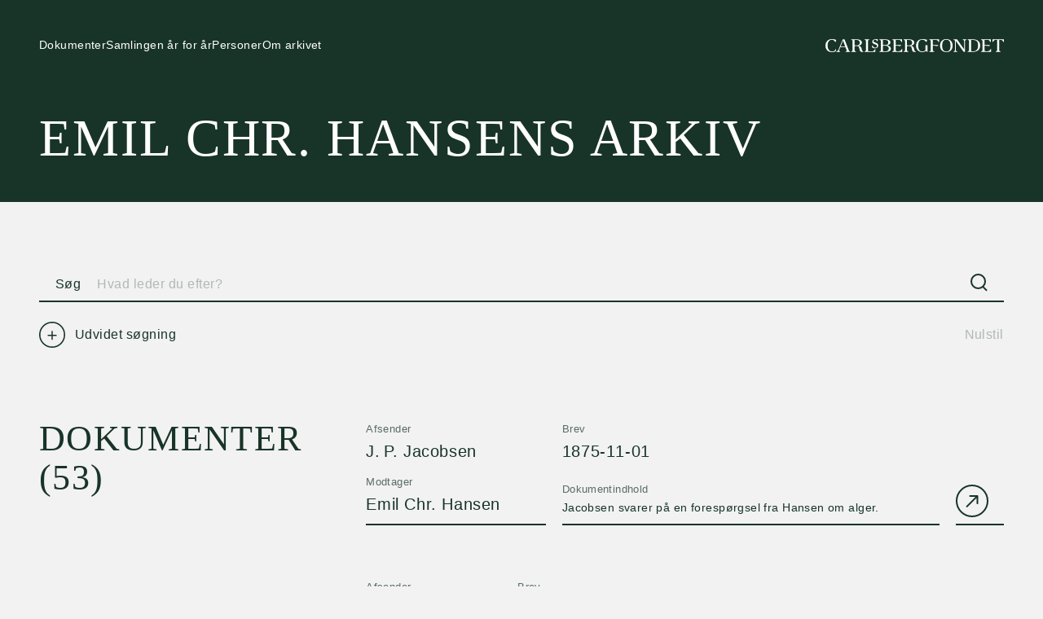

--- FILE ---
content_type: text/html; charset=utf-8
request_url: https://emil-christian-hansen.carlsbergfondet.dk/dokumenter?page=1
body_size: 13429
content:
<!DOCTYPE html>
<html lang="da">
  <head> 
    <title>Dokumenter - Emil Chr. Hansens arkiv</title>
    
    <meta name="description" />
    <meta name="viewport" content="width=device-width,initial-scale=1">
        
    <link rel="apple-touch-icon" sizes="180x180" href="/leaf-180.png">
    <link rel="icon" type="image/png" sizes="32x32" href="/leaf-32.png">
    <link rel="icon" type="image/png" sizes="16x16" href="/leaf-16.png">
        
    <link rel="stylesheet" media="all" href="/assets/application-88335242ebed10bf4da46bf10204669239cc8426dfa5a9ffd716612d0e1e722f.css" />
    <script src="/packs/application-b4266f58f5d0ce0ef405.js"></script>
    <script defer data-domain="carlsbergfondet.dk" src="https://plausible.io/js/script.js"></script>

    <meta name="csrf-param" content="authenticity_token" />
<meta name="csrf-token" content="UGTnzf+mJvKY/2nRwLvEpnnlmHXSbTvWTb+4+pPcxyZml+4wrGYGdXVQ2aJtpkgbCelEWncibFg1PPGtWhgB3Q==" />
    
  </head> 
  <body>
    <header>
  <div>
    
    <div class="nav__container">
      <button type="button" aria-label="Åben navigation" aria-controls="main-navigation" aria-expanded="false">
        <svg width="40" height="40" fill="none" viewBox="0 0 40 40" xmlns="http://www.w3.org/2000/svg">
  <line x1="12" y1="17" x2="28" y2="17" stroke="currentcolor" stroke-width="2"></line>
  <line x1="12" y1="23" x2="28" y2="23" stroke="currentcolor" stroke-width="2"></line>
  <path d="M20 0.999797C30.5095 0.999797 39 9.37114 39 19.662C39 29.9529 30.5095 38.3242 20 38.3242C9.49046 38.3242 1 29.9529 0.999999 19.662C0.999999 9.37114 9.49046 0.999797 20 0.999797Z" stroke="currentcolor" stroke-width="2"></path>
</svg>
      </button>
                  
      <ul>
        <li>
          <a href="/dokumenter">
            <div>Dokumenter</div>
            <div>Dokumenter</div>
</a>        </li>
        <li>
          <a href="/kronologi">
            <div>Samlingen år for år</div>
            <div>Samlingen år for år</div>
</a>        </li>
        <li>
          <a href="/personer">
            <div>Personer</div>
            <div>Personer</div>
</a>        </li>
        <li>
          <a href="/om">
            <div>Om arkivet</div>
            <div>Om arkivet</div>
</a>        </li>
      </ul>                

      <div class="logo__container">
        <svg xmlns="http://www.w3.org/2000/svg" viewBox="0 0 795.5 58.1"><path d="M0,29.1C0,11.1,12.1,0,28.8,0c8.9,0,15.6,2.3,19.2,3.6l-2.4,8.1c-.3,1.1-1.1,1.5-1.5,1.5s-1.2-.4-1.6-1.5c-2-5.4-7.5-8.9-13.7-8.9-11.3,0-19.3,9.2-19.3,25.9s8.5,26.6,20.4,26.6c9.1,0,13.3-5.5,15.6-11,1.2,1.3,2,3.2,2,5.1,0,5.9-9.3,8.7-18.8,8.7C11.6,58.1,0,46.8,0,29.1ZM110.1,56.9v.2h-20.4v-.2c0-1.8,1.3-2.2,2.6-2.7s2.7-1,2.7-2.5c0-.8-.2-1.8-1.3-4.6l-4.7-11.6c-1.5-.1-4.4-.2-11.2-.2-9.8,0-11.2,0-11.8,1.7l-4,10c-1,2.4-1.1,3.4-1.1,4.3,0,1.9,1.2,2.5,2.5,3,1,.4,2,1,2,2.6v.2h-17.5v-.2c.1-1.5,1.2-2.1,2.7-2.5,2.4-.7,5.4-1.8,7.7-7.2L77.3,1h6.2c1.3,0,1.8.5,2.3,1.8l16.9,43.3c1.9,4.8,2.3,7.2,4.9,8.1,1.7.6,2.5,1.3,2.5,2.7h0ZM87.9,32.3l-9.4-25.8-9.9,23.7c-.3.8-.4,1.3,0,1.8.5.5,3.2.6,9.2.6,5.5-.1,8.3-.2,10.1-.3ZM117.8,54c2.4-1,3.3-2.2,3.3-5.6V9.7c0-3.4-.8-4.6-3.3-5.6-2.8-1.1-3.1-1.9-3.1-3.1h7.8l15.1-.2c15.7,0,25,5.6,25,15,0,7.1-6,11.8-15.4,13.8,9.1,1.7,12.5,5.5,14.5,14.9,1.7,7.8,1.9,8.3,4.5,9.3,1.9.7,3.2,1.3,3.2,3.1v.2h-5.3c-7.8,0-9.7-1.9-11-7.5l-1.9-8.1c-1.9-8.1-4.4-10.5-11.6-10.5h-3.3c-3.7,0-6.4,0-6.4,2.2v15.2c0,3.4.8,4.6,3.3,5.6,2.8,1.1,3.1,1.9,3.1,3.1h-21.6c0-1.2.3-2,3.1-3.1h0ZM129.9,4.1v21.5c0,1.8.4,2.2,2.1,2.3,3.1.3,4.1.4,6.5.4,9.5,0,14.6-3.9,14.6-12.6s-5.8-12.1-15.9-12.1c-3.6,0-5.1.1-7.3.5h0ZM174.3,57.1c0-1.2.3-2,3.1-3.1,2.4-1,3.3-2.2,3.3-5.6V9.7c0-3.4-.8-4.6-3.3-5.6-2.8-1.1-3.1-1.9-3.1-3.1h21.6c0,1.2-.3,2-3.1,3.1-2.4,1-3.3,2.2-3.3,5.6v40.5c0,2.5.7,4.1,9.6,4.1h8.1c7.6,0,8.8-1.8,11.1-5.8l.6-1.1c.8-1.6,1.7-2.7,3.4-2.7h.3v12.4h-48.3ZM221.6,41c-2.3,0-14.1-.3-14.1-7.1,0-2.5,1.3-4.5,3.1-6.2.8,4.2,4.4,10.6,10.6,10.6,5.5,0,8.5-2.3,8.5-6.9,0-11.5-21-5.5-21-19.6,0-7.1,5.9-11.7,14.9-11.7,4.5,0,9,1.2,10.6,1.9l-2,6.9c-.2.7-.8.9-1.2.9-1.5,0-1.3-2-2.9-4.1-1.5-2-2.8-3-5.5-3-4.8,0-8.2,2.1-8.2,6,0,8.3,21,5.8,21,19.1-.1,7.2-4.3,13.2-13.8,13.2h0ZM250,57.1h-9.3c0-1.2.3-2,3.1-3.1,2.4-1,3.3-2.2,3.3-5.6V9.7c0-3.4-.8-4.6-3.3-5.6-2.8-1.1-3.1-1.9-3.1-3.1h10.3c4.9,0,8.4-.2,12.1-.2,17.1,0,26.5,4.8,26.5,13.8,0,6.9-5.1,10.9-15.4,13.3,11.7,2,17.5,7.4,17.5,15,0,6.7-4.8,14.7-27.9,14.7-5.5,0-9.1-.5-13.8-.5h0ZM262,26.7h5c8,0,13.2-4.4,13.2-12,0-8.4-5.8-11.1-17.1-11.1-3.8,0-6.4.2-7.2.3v20.5c0,2.3,1.3,2.3,6.1,2.3ZM263.9,54.8c11.9,0,18.4-3.5,18.4-12.3,0-9.9-8.7-13-16.1-13h-5.2c-4.5,0-5.2.1-5.2,2.4v16.9c0,4.4,1.3,6,8.1,6ZM342.3,43.8h.1v13.3h-44.4c0-1.2.3-2,3.1-3.1,2.5-1,3.3-2.2,3.3-5.6V9.7c0-3.4-.8-4.6-3.3-5.6-2.8-1.1-3.1-1.9-3.1-3.1h43.2v12.3h-.3c-1.8,0-2.5-1.3-3.3-2.7l-1.3-2.4c-1.3-2.4-4-4.5-8.8-4.5h-14.3v21.5c0,.9.6,1.3,2.2,1.3h5c7.1,0,10.4-.2,16.7-.5h.2v.2c0,2-1.6,4.8-5.2,4.8-4.3,0-8.1-1.7-16.6-1.7-1.9,0-2.2.4-2.2,1.1v17.7c0,4.5,1.8,6.1,7.1,6.1,13.7,0,15.3-2.2,17.9-6.8l.6-1c.8-1.5,1.7-2.7,3.4-2.6h0ZM351.4,54c2.5-1,3.3-2.2,3.3-5.6V9.7c0-3.4-.8-4.6-3.3-5.6-2.8-1.1-3.1-1.9-3.1-3.1h7.8l15.1-.2c15.7,0,25,5.6,25,15,0,7.1-6,11.8-15.4,13.8,9.1,1.7,12.5,5.5,14.5,14.9,1.7,7.8,1.9,8.3,4.5,9.3,1.9.7,3.2,1.3,3.2,3.1v.2h-5.3c-7.8,0-9.7-1.9-11-7.5l-1.9-8.1c-1.9-8.1-4.4-10.5-11.6-10.5h-3.3c-3.7,0-6.4,0-6.4,2.2v15.2c0,3.4.8,4.6,3.3,5.6,2.8,1.1,3.1,1.9,3.1,3.1h-21.6c0-1.2.3-2,3.1-3.1h0ZM363.5,4.1v21.5c0,1.8.4,2.2,2.1,2.3,3.1.3,4.1.4,6.5.4,9.5,0,14.6-3.9,14.6-12.6s-5.7-12.1-15.9-12.1c-3.6,0-5.1.1-7.3.5h0ZM455,29v28.1h-.2c-1.3,0-1.8-.2-3.2-2-1-1.3-1.8-1.8-2.7-1.8-.8,0-1.5.1-3.4,1.2-3,1.6-6.6,3.6-13.1,3.6-12.3,0-28.4-6.8-28.4-29,0-17.9,11.2-29,29.4-29,6.6-.1,15.6,1.6,19.6,3.1h.3l-2.2,8.4c-.2.9-.8,1.5-1.5,1.5-.8,0-1.3-.7-1.8-1.4-3-4.4-7-8.9-15.4-8.9-12.1,0-18.9,7.9-18.9,26.2s6.9,26.2,18.7,26.2c4.8,0,14-1.8,14-8.2v-20h6.9c1.2,0,1.9.8,1.9,2h0ZM506.5,13.3h-.2c-1.9,0-2.7-1.3-3.5-2.7l-1.2-2.3c-1.2-2.3-4-4.5-8.9-4.5h-14.3v21.3c0,1,.6,1.3,2,1.3,10.8,0,16.5-.2,21.9-.5h.3v.3c0,2.2-1.8,4.9-4.2,4.9-3.4,0-9.9-1.9-18.1-1.9-1.5,0-1.9.3-1.9,1.3v17.8c0,3.4.8,4.6,3.3,5.6,2.8,1.1,3.1,1.9,3.1,3.1h-21.6c0-1.2.3-2,3.1-3.1,2.5-1,3.3-2.2,3.3-5.6V9.7c0-3.4-.8-4.6-3.3-5.6-2.8-1.1-3.1-1.9-3.1-3.1h43.3v12.3h0ZM539,0c16.4,0,28,10.5,28,29.1s-11.6,29-28,29-28-10.4-28-29,11.6-29.1,28-29.1ZM520.5,29.1c0,18.7,6.5,26.2,18.5,26.2s18.5-7.4,18.5-26.2-6.5-26.3-18.5-26.3-18.5,7.6-18.5,26.3ZM625.4,4.1c-2.5,1-3.3,2.2-3.3,5.6v47.4h-1.8c-3.7,0-5.1-1.1-7.4-4.4l-31.8-44.9v40.5c0,3.4.8,4.6,3.3,5.6,2.8,1.1,3.1,1.9,3.1,3.1h-16.7c0-1.2.3-2,3.1-3.1,2.5-1,3.3-2.2,3.3-5.6V9.7c0-3.4-.8-4.6-3.3-5.6-2.8-1.1-3.1-1.9-3.1-3.1h14.1c1,0,2,.1,3.2,1.8l30.2,42.6V9.7c0-3.4-.8-4.6-3.3-5.6-2.8-1.1-3.1-1.9-3.1-3.1h16.7c-.1,1.2-.4,1.9-3.2,3.1h0ZM689.8,28.9c0,18.2-13,28.5-35,28.5-3.9,0-7.4-.3-12.6-.3h-8.3c0-1.2.3-2,3.1-3.1,2.5-1,3.3-2.2,3.3-5.6V9.7c0-3.4-.8-4.6-3.3-5.6-2.8-1.1-3.1-1.9-3.1-3.1h7.8c5,0,10.7-.2,14.1-.2,21.6,0,34.1,10.1,34,28.1h0ZM680.4,28.9c0-19-7.6-25.3-25.2-25.3-3.3,0-4.8.1-6.2.3v45.4c0,3.5,1.9,5.4,6.2,5.4,17-.1,25.2-7.5,25.2-25.8ZM738.2,43.8h.1v13.3h-44.5c0-1.2.3-2,3.1-3.1,2.5-1,3.3-2.2,3.3-5.6V9.7c0-3.4-.8-4.6-3.3-5.6-2.8-1.1-3.1-1.9-3.1-3.1h43.2v12.3h-.3c-1.8,0-2.5-1.3-3.3-2.7l-1.3-2.4c-1.3-2.4-4-4.5-8.8-4.5h-14.3v21.5c0,.9.6,1.3,2.2,1.3h5c7.1,0,10.4-.2,16.7-.5h.2v.2c0,2-1.6,4.8-5.2,4.8-4.3,0-8.1-1.7-16.6-1.7-1.9,0-2.2.4-2.2,1.1v17.7c0,4.5,1.8,6.1,7.2,6.1,13.7,0,15.3-2.2,17.9-6.8l.6-1c.8-1.5,1.7-2.7,3.4-2.6h0ZM795.5,1v12.3h-.3c-1.4,0-2.2-1.1-3.2-2.7l-1.4-2.1c-1.5-2.2-3.9-4.8-8.7-4.8h-7.6v44.6c0,3.4.8,4.6,3.3,5.6,2.8,1.1,3.1,1.9,3.1,3.1h-21.6c0-1.2.3-2,3.1-3.1,2.5-1,3.3-2.2,3.3-5.6V3.8h-7.4c-4.9,0-7.5,2.5-8.8,4.8l-1.3,2.1c-1,1.7-1.8,2.7-3.4,2.7h-.2V1h51.1Z"/></svg>
      </div>
    </div>
    
    <div>      
      <a class="title" href="/">Emil Chr. Hansens arkiv</a><br />      
    </div>
        
  </div>

  <nav role="navigation" id="main-navigation">        
    <button type="button" aria-label="Luk navigation" aria-expanded="true">
      <svg width="40" height="40" viewBox="0 0 40 40" fill="none" xmlns="http://www.w3.org/2000/svg">
  <line x1="25.9491" y1="26.0206" x2="14.6354" y2="14.7069" stroke="currentcolor" stroke-width="2"></line>
  <line x1="14.6041" y1="25.9084" x2="25.9909" y2="14.6683" stroke="currentcolor" stroke-width="2"></line>
  <path d="M20 0.999797C30.5095 0.999797 39 9.37114 39 19.662C39 29.9529 30.5095 38.3242 20 38.3242C9.49046 38.3242 1 29.9529 0.999999 19.662C0.999999 9.37114 9.49046 0.999797 20 0.999797Z" stroke="currentcolor" stroke-width="2"></path>
</svg>  
    </button>
    <ul>
      <li><a href="/dokumenter"><span>Dokumenter</span></a></li>
      <li><a href="/kronologi"><span>Samlingen år for år</span></a></li>
      <li><a href="/personer"><span>Personer</span></a></li>
      <li><a href="/om"><span>Om arkivet</span></a></li>
    </ul>            
  </nav>
</header>


    
    <main class="tmpl-search">
            
      
<div class="base__grid documents__container">

  <form class="search" action="/dokumenter" accept-charset="UTF-8" method="get"><input name="utf8" type="hidden" value="&#x2713;" />

  <input type="hidden" name="style" id="style" />		
  	
  <div class="simple">
    <input type="text" name="q" id="search-field" spellcheck="false" placeholder="Hvad leder du efter?" /> 
    <label for="search-field">Søg</label>
    <button type="submit"><svg width="21" height="22" viewBox="0 0 21 22" fill="none" xmlns="http://www.w3.org/2000/svg">
  <circle cx="9.5" cy="9.5" r="8.5" stroke="currentcolor" stroke-width="2"></circle>
  <line x1="15.1407" y1="15.8593" x2="20.1407" y2="20.8593" stroke="currentcolor" stroke-width="2"></line>
</svg></button>
  </div>
  
  
  
  <div class="search-ctrls">
    <label class="checkbox checkbox_with_icon" for="advanced">
      <input type="checkbox" name="advanced" id="advanced" value="1" />    
      <svg width="40" height="40" viewBox="0 0 40 40" fill="none" xmlns="http://www.w3.org/2000/svg">
  <clipPath id="circleClipPath-b358e3fa">
      <circle cx="20" cy="20" r="19"></circle>
  </clipPath>

  <circle cx="20" cy="20" r="19" clip-path="url(#circleClipPath-b358e3fa)" class="fill-theme-accent-color"></circle>
  <circle cx="20" cy="20" r="19" stroke-width="2" stroke="currentcolor"></circle>
  <g>
    <line x1="14" y1="21" x2="26" y2="21" stroke="currentcolor" stroke-width="2" stroke-linecap="round" class="stroke-theme-text-color group-aria-expanded/button:stroke-theme-bg-color transition-all"></line>
    <line x1="20" y1="27" x2="20" y2="15" stroke="currentcolor" stroke-width="2" stroke-linecap="round" class="stroke-theme-text-color group-aria-expanded/button:stroke-theme-bg-color transition-all"></line>
  </g>
</svg>
      <div>      
        <span>Enkel søgning</span>
        <span>Udvidet søgning</span>
      </div>
</label>    
    <a class="cf_link cf_link-secondary" href="/dokumenter"><span>Nulstil</span></a>
  </div>
  
  <div class="advanced">

  <div class="fs lc">
    <h3>Medtag søgeresultater fra</h3>
      <div class="f">
        <label class="simple-checkbox">
          J. C. Jacobsens Arkiv
          <input type="checkbox" name="a[]" id="jcj" value="jcj" />
          <span class="checkmark"></span>
</label>        <label class="simple-checkbox">
          Carl Jacobsens Brevarkiv
          <input type="checkbox" name="a[]" id="cjba" value="cjba" />
          <span class="checkmark"></span>
</label>      </div>    
</div>        
    <div class="fs lc">
      <h3>Begræns eller kombiner fritekstsøgningen</h3>      
      <div class="f">
        
          <label class="simple-checkbox">
            Afsender
            <input type="checkbox" name="only[]" id="only_sender" value="sender" />
            <span class="checkmark"></span>
</label>        
        
          <label class="simple-checkbox">
            Modtager
            <input type="checkbox" name="only[]" id="only_recipient" value="recipient" />
            <span class="checkmark"></span>
</label>        
        
          <label class="simple-checkbox">
            Afsendersted
            <input type="checkbox" name="only[]" id="only_sent_from" value="sent_from" />
            <span class="checkmark"></span>
</label>        
        
          <label class="simple-checkbox">
            Modtagersted
            <input type="checkbox" name="only[]" id="only_recived_at" value="recived_at" />
            <span class="checkmark"></span>
</label>        
      </div>      
    </div>


    <div class="fs pc">
      <h3>Periode <span>1893-1-30, 1893-3 eller 1893</span></h3>
      <div>
        <div class="f">
          <div>
            <label for="from">Fra</label><br />
            <input type="text" name="from" id="from" />
          </div>
          <div>
            <label for="until">Til</label><br />
            <input type="text" name="until" id="until" />
          </div>
        </div>
      
      </div>
    </div>
  
  
    <div class="fs sc">
      
      
      <h3>Vælg fra liste</h3>      
      <div class="f">
        <div>
          <label for="sender">Afsender</label><br />
          <select name="sender" id="sender"><option value="" label=" "></option><option value="Ernst Almquist">Almquist, Ernst</option>
<option value="Walter Arrol">Arrol, Walter</option>
<option value="Louis Aubry">Aubry, Louis</option>
<option value="Christen Thomsen Barfoed">Barfoed, Christen Thomsen</option>
<option value="Euchaire  Baruël ">Baruël , Euchaire </option>
<option value="Christian Bohr">Bohr, Christian</option>
<option value="Emil Chr. Hansen">Hansen, Emil Chr.</option>
<option value="F. C. Jacob ">Jacob , F. C.</option>
<option value="Carl Jacobsen">Jacobsen, Carl</option>
<option value="J. C. Jacobsen">Jacobsen, J. C.</option>
<option value="J. P. Jacobsen">Jacobsen, J. P.</option>
<option value="Laura Jacobsen">Jacobsen, Laura</option>
<option value="Carl Julius Salomonsen">Salomonsen, Carl Julius</option>
<option value="Anton Sedlmayr ">Sedlmayr , Anton</option></select>
        </div>
      
        <div>
          <label for="recipient">Modtager</label><br />
          <select name="recipient" id="recipient"><option value="" label=" "></option><option value="Christen Thomsen Barfoed">Barfoed, Christen Thomsen</option>
<option value="Bestyrelsen for Carlsberg Laboratorium">Bestyrelsen for Carlsberg Laboratorium</option>
<option value="Franz Fasbender">Fasbender, Franz</option>
<option value="Emil Chr. Hansen">Hansen, Emil Chr.</option>
<option value="Carl Jacobsen">Jacobsen, Carl</option>
<option value="J. C. Jacobsen">Jacobsen, J. C.</option>
<option value="Louis Pasteur">Pasteur, Louis</option>
<option value="Japetus Steenstrup">Steenstrup, Japetus</option></select>
        </div>

        <div>
          <label for="language">Sprog</label><br />
          <select name="language" id="language"><option value="" label=" "></option><option value="Dansk">Dansk</option>
<option value="Engelsk">Engelsk</option>
<option value="Fransk">Fransk</option>
<option value="Svensk">Svensk</option>
<option value="Tysk">Tysk</option></select>
        </div>        
      
      </div>      
      <div style="margin-top: 8px;">
        
        <label class="simple-checkbox">
          Vice versa
          <input type="checkbox" name="vv" id="vv" value="1" />
          <span class="checkmark"></span>
</label>      </div>
    
    </div>
  </div>
  
</form>

  <div class="collection__header">
    <h1 class="breakable">
      Dokumenter
    </h1>
    <div>(53)</div>
  </div>

  <div class="hits">
         
     
<a class="hit__link hit__link-document" href="https://emil-christian-hansen.carlsbergfondet.dk/dokumenter/4RHJ">
  
  <div>
      <div class="hit__label">Afsender</div>
      <div class="hit__title">J. P. Jacobsen</div>  
  </div>
  <div>    
    <div class="hit__label">
      <span>Brev</span>
</div>    <div class="hit__title">1875-11-01</div>   
  </div>      
  
  <div>
      <div class="hit__label">Modtager</div>      
      <div class="hit__title">Emil Chr. Hansen</div>  
  </div>

  <div>
    <div class="hit__label">Dokumentindhold</div>    
    <div class="line__clamp-2">
      Jacobsen svarer på en forespørgsel fra Hansen om alger.
    </div>
  </div>
  <div>
    <svg xmlns="http://www.w3.org/2000/svg" width="40" height="40" viewBox="0 0 40 40" fill="none">
  <clipPath id="circleClipPath-10a045f7">
      <circle cx="20" cy="20" r="19"></circle>
  </clipPath>
  <circle cx="20" cy="20" r="19" clip-path="url(#circleClipPath-10a045f7)" class="fill-theme-accent-color"></circle>
  <circle cx="20" cy="20" r="19" stroke-width="2" stroke="currentcolor"></circle>
  <path d="M27.4673 14.0552C27.4673 13.5029 27.0195 13.0552 26.4673 13.0552L17.4673 13.0552C16.915 13.0552 16.4673 13.5029 16.4673 14.0552C16.4673 14.6075 16.915 15.0552 17.4673 15.0552L25.4673 15.0552L25.4673 23.0552C25.4673 23.6075 25.915 24.0552 26.4673 24.0552C27.0195 24.0552 27.4673 23.6075 27.4673 23.0552L27.4673 14.0552ZM13.7393 28.1973L27.1744 14.7623L25.7601 13.3481L12.3251 26.7831L13.7393 28.1973Z" fill="currentcolor"></path>
</svg>
  </div>
</a>

<a class="hit__link hit__link-document" href="https://emil-christian-hansen.carlsbergfondet.dk/dokumenter/LJuw">
  
  <div>
      <div class="hit__label">Afsender</div>
      <div class="hit__title">Carl Jacobsen</div>  
  </div>
  <div>    
    <div class="hit__label">
      <span>Brev</span>
</div>    <div class="hit__title">1877-07-12</div>   
  </div>      
  
  <div>
      <div class="hit__label">Modtager</div>      
      <div class="hit__title">Emil Chr. Hansen</div>  
  </div>

  <div>
    <div class="hit__label">Dokumentindhold</div>    
    <div class="line__clamp-2">
      Jacobsen vil gerne ansætte Hansen for en periode og inviterer ham til et møde.
    </div>
  </div>
  <div>
    <svg xmlns="http://www.w3.org/2000/svg" width="40" height="40" viewBox="0 0 40 40" fill="none">
  <clipPath id="circleClipPath-10a045f7">
      <circle cx="20" cy="20" r="19"></circle>
  </clipPath>
  <circle cx="20" cy="20" r="19" clip-path="url(#circleClipPath-10a045f7)" class="fill-theme-accent-color"></circle>
  <circle cx="20" cy="20" r="19" stroke-width="2" stroke="currentcolor"></circle>
  <path d="M27.4673 14.0552C27.4673 13.5029 27.0195 13.0552 26.4673 13.0552L17.4673 13.0552C16.915 13.0552 16.4673 13.5029 16.4673 14.0552C16.4673 14.6075 16.915 15.0552 17.4673 15.0552L25.4673 15.0552L25.4673 23.0552C25.4673 23.6075 25.915 24.0552 26.4673 24.0552C27.0195 24.0552 27.4673 23.6075 27.4673 23.0552L27.4673 14.0552ZM13.7393 28.1973L27.1744 14.7623L25.7601 13.3481L12.3251 26.7831L13.7393 28.1973Z" fill="currentcolor"></path>
</svg>
  </div>
</a>

<a class="hit__link hit__link-document" href="https://emil-christian-hansen.carlsbergfondet.dk/dokumenter/HCNB">
  
  <div>
      <div class="hit__label">Ophavsmand/nøgleperson</div>
      <div class="hit__title">J. C. Jacobsen</div>  
  </div>
  <div>    
    <div class="hit__label">
      <span>Bestyrelsesprotokol</span>
</div>    <div class="hit__title">1878-12-08</div>   
  </div>      
  
  <div>
  </div>

  <div>
    <div class="hit__label">Dokumentindhold</div>    
    <div class="line__clamp-2">
      J. C. Jacobsen anbefaler, at Emil Chr. Hansen ansættes som forstander for Fysiologisk Afdeling på Carlsberg Laboratorium. Uddrag af Carlsberg Laboratoriums forhandlingsprotokol.
    </div>
  </div>
  <div>
    <svg xmlns="http://www.w3.org/2000/svg" width="40" height="40" viewBox="0 0 40 40" fill="none">
  <clipPath id="circleClipPath-10a045f7">
      <circle cx="20" cy="20" r="19"></circle>
  </clipPath>
  <circle cx="20" cy="20" r="19" clip-path="url(#circleClipPath-10a045f7)" class="fill-theme-accent-color"></circle>
  <circle cx="20" cy="20" r="19" stroke-width="2" stroke="currentcolor"></circle>
  <path d="M27.4673 14.0552C27.4673 13.5029 27.0195 13.0552 26.4673 13.0552L17.4673 13.0552C16.915 13.0552 16.4673 13.5029 16.4673 14.0552C16.4673 14.6075 16.915 15.0552 17.4673 15.0552L25.4673 15.0552L25.4673 23.0552C25.4673 23.6075 25.915 24.0552 26.4673 24.0552C27.0195 24.0552 27.4673 23.6075 27.4673 23.0552L27.4673 14.0552ZM13.7393 28.1973L27.1744 14.7623L25.7601 13.3481L12.3251 26.7831L13.7393 28.1973Z" fill="currentcolor"></path>
</svg>
  </div>
</a>

<a class="hit__link hit__link-document" href="https://emil-christian-hansen.carlsbergfondet.dk/dokumenter/KrYS">
  
  <div>
      <div class="hit__label">Afsender</div>
      <div class="hit__title">Christian Bohr</div>  
  </div>
  <div>    
    <div class="hit__label">
      <span>Brev</span>
</div>    <div class="hit__title">1879</div>   
  </div>      
  
  <div>
      <div class="hit__label">Modtager</div>      
      <div class="hit__title">Emil Chr. Hansen</div>  
  </div>

  <div>
    <div class="hit__label">Dokumentindhold</div>    
    <div class="line__clamp-2">
      Bohr inviterer Hansen på middag og fortæller, at han har besøgt Laboratoriet på et tidspunkt, hvor Hansen ikke var der.
    </div>
  </div>
  <div>
    <svg xmlns="http://www.w3.org/2000/svg" width="40" height="40" viewBox="0 0 40 40" fill="none">
  <clipPath id="circleClipPath-10a045f7">
      <circle cx="20" cy="20" r="19"></circle>
  </clipPath>
  <circle cx="20" cy="20" r="19" clip-path="url(#circleClipPath-10a045f7)" class="fill-theme-accent-color"></circle>
  <circle cx="20" cy="20" r="19" stroke-width="2" stroke="currentcolor"></circle>
  <path d="M27.4673 14.0552C27.4673 13.5029 27.0195 13.0552 26.4673 13.0552L17.4673 13.0552C16.915 13.0552 16.4673 13.5029 16.4673 14.0552C16.4673 14.6075 16.915 15.0552 17.4673 15.0552L25.4673 15.0552L25.4673 23.0552C25.4673 23.6075 25.915 24.0552 26.4673 24.0552C27.0195 24.0552 27.4673 23.6075 27.4673 23.0552L27.4673 14.0552ZM13.7393 28.1973L27.1744 14.7623L25.7601 13.3481L12.3251 26.7831L13.7393 28.1973Z" fill="currentcolor"></path>
</svg>
  </div>
</a>

<a class="hit__link hit__link-document" href="https://emil-christian-hansen.carlsbergfondet.dk/dokumenter/Ns5U">
  
  <div>
      <div class="hit__label">Afsender</div>
      <div class="hit__title">J. C. Jacobsen</div>  
  </div>
  <div>    
    <div class="hit__label">
      <span>Brev</span>
</div>    <div class="hit__title">1879-02-21</div>   
  </div>      
  
  <div>
      <div class="hit__label">Modtager</div>      
      <div class="hit__title">Emil Chr. Hansen</div>  
  </div>

  <div>
    <div class="hit__label">Dokumentindhold</div>    
    <div class="line__clamp-2">
      Jacobsen giver Hansen en opsang p.g.a. hans - efter Jacobsens mening - lidt for store selvfølelse. Hansen har udtrykt misfornøjelse med universitetets behandling af ham.
    </div>
  </div>
  <div>
    <svg xmlns="http://www.w3.org/2000/svg" width="40" height="40" viewBox="0 0 40 40" fill="none">
  <clipPath id="circleClipPath-10a045f7">
      <circle cx="20" cy="20" r="19"></circle>
  </clipPath>
  <circle cx="20" cy="20" r="19" clip-path="url(#circleClipPath-10a045f7)" class="fill-theme-accent-color"></circle>
  <circle cx="20" cy="20" r="19" stroke-width="2" stroke="currentcolor"></circle>
  <path d="M27.4673 14.0552C27.4673 13.5029 27.0195 13.0552 26.4673 13.0552L17.4673 13.0552C16.915 13.0552 16.4673 13.5029 16.4673 14.0552C16.4673 14.6075 16.915 15.0552 17.4673 15.0552L25.4673 15.0552L25.4673 23.0552C25.4673 23.6075 25.915 24.0552 26.4673 24.0552C27.0195 24.0552 27.4673 23.6075 27.4673 23.0552L27.4673 14.0552ZM13.7393 28.1973L27.1744 14.7623L25.7601 13.3481L12.3251 26.7831L13.7393 28.1973Z" fill="currentcolor"></path>
</svg>
  </div>
</a>

<a class="hit__link hit__link-document" href="https://emil-christian-hansen.carlsbergfondet.dk/dokumenter/LdX0">
  
  <div>
      <div class="hit__label">Afsender</div>
      <div class="hit__title">Emil Chr. Hansen</div>  
  </div>
  <div>    
    <div class="hit__label">
      <span>Brevudkast</span>
</div>    <div class="hit__title">1879-02-22</div>   
  </div>      
  
  <div>
      <div class="hit__label">Modtager</div>      
      <div class="hit__title">J. C. Jacobsen</div>  
  </div>

  <div>
    <div class="hit__label">Dokumentindhold</div>    
    <div class="line__clamp-2">
      Hansens kladde til svar på Jacobsens brev fra foregående dag.
    </div>
  </div>
  <div>
    <svg xmlns="http://www.w3.org/2000/svg" width="40" height="40" viewBox="0 0 40 40" fill="none">
  <clipPath id="circleClipPath-10a045f7">
      <circle cx="20" cy="20" r="19"></circle>
  </clipPath>
  <circle cx="20" cy="20" r="19" clip-path="url(#circleClipPath-10a045f7)" class="fill-theme-accent-color"></circle>
  <circle cx="20" cy="20" r="19" stroke-width="2" stroke="currentcolor"></circle>
  <path d="M27.4673 14.0552C27.4673 13.5029 27.0195 13.0552 26.4673 13.0552L17.4673 13.0552C16.915 13.0552 16.4673 13.5029 16.4673 14.0552C16.4673 14.6075 16.915 15.0552 17.4673 15.0552L25.4673 15.0552L25.4673 23.0552C25.4673 23.6075 25.915 24.0552 26.4673 24.0552C27.0195 24.0552 27.4673 23.6075 27.4673 23.0552L27.4673 14.0552ZM13.7393 28.1973L27.1744 14.7623L25.7601 13.3481L12.3251 26.7831L13.7393 28.1973Z" fill="currentcolor"></path>
</svg>
  </div>
</a>

<a class="hit__link hit__link-document" href="https://emil-christian-hansen.carlsbergfondet.dk/dokumenter/INVg">
  
  <div>
      <div class="hit__label">Afsender</div>
      <div class="hit__title">J. C. Jacobsen</div>  
  </div>
  <div>    
    <div class="hit__label">
      <span>Brev</span>
</div>    <div class="hit__title">1879-03-22</div>   
  </div>      
  
  <div>
      <div class="hit__label">Modtager</div>      
      <div class="hit__title">Japetus Steenstrup</div>  
  </div>

  <div>
    <div class="hit__label">Dokumentindhold</div>    
    <div class="line__clamp-2">
      Jacobsen skriver, at Emil Chr. Hansen er meget glad for, at hans disputats er blevet antaget, og for valget af opponenter. Desuden omtales den ene opponent, Didrichsens, besøg på Carlsberg for at se nogle af Hansens apparater.
    </div>
  </div>
  <div>
    <svg xmlns="http://www.w3.org/2000/svg" width="40" height="40" viewBox="0 0 40 40" fill="none">
  <clipPath id="circleClipPath-10a045f7">
      <circle cx="20" cy="20" r="19"></circle>
  </clipPath>
  <circle cx="20" cy="20" r="19" clip-path="url(#circleClipPath-10a045f7)" class="fill-theme-accent-color"></circle>
  <circle cx="20" cy="20" r="19" stroke-width="2" stroke="currentcolor"></circle>
  <path d="M27.4673 14.0552C27.4673 13.5029 27.0195 13.0552 26.4673 13.0552L17.4673 13.0552C16.915 13.0552 16.4673 13.5029 16.4673 14.0552C16.4673 14.6075 16.915 15.0552 17.4673 15.0552L25.4673 15.0552L25.4673 23.0552C25.4673 23.6075 25.915 24.0552 26.4673 24.0552C27.0195 24.0552 27.4673 23.6075 27.4673 23.0552L27.4673 14.0552ZM13.7393 28.1973L27.1744 14.7623L25.7601 13.3481L12.3251 26.7831L13.7393 28.1973Z" fill="currentcolor"></path>
</svg>
  </div>
</a>

<a class="hit__link hit__link-document" href="https://emil-christian-hansen.carlsbergfondet.dk/dokumenter/CEj5">
  
  <div>
      <div class="hit__label">Afsender</div>
      <div class="hit__title">Carl Jacobsen</div>  
  </div>
  <div>    
    <div class="hit__label">
      <span>Brev</span>
</div>    <div class="hit__title">1879-10-20</div>   
  </div>      
  
  <div>
      <div class="hit__label">Modtager</div>      
      <div class="hit__title">Emil Chr. Hansen</div>  
  </div>

  <div>
    <div class="hit__label">Dokumentindhold</div>    
    <div class="line__clamp-2">
      Jacobsen sender 400 kroner til dækning af Hansens ophold i Burton.
    </div>
  </div>
  <div>
    <svg xmlns="http://www.w3.org/2000/svg" width="40" height="40" viewBox="0 0 40 40" fill="none">
  <clipPath id="circleClipPath-10a045f7">
      <circle cx="20" cy="20" r="19"></circle>
  </clipPath>
  <circle cx="20" cy="20" r="19" clip-path="url(#circleClipPath-10a045f7)" class="fill-theme-accent-color"></circle>
  <circle cx="20" cy="20" r="19" stroke-width="2" stroke="currentcolor"></circle>
  <path d="M27.4673 14.0552C27.4673 13.5029 27.0195 13.0552 26.4673 13.0552L17.4673 13.0552C16.915 13.0552 16.4673 13.5029 16.4673 14.0552C16.4673 14.6075 16.915 15.0552 17.4673 15.0552L25.4673 15.0552L25.4673 23.0552C25.4673 23.6075 25.915 24.0552 26.4673 24.0552C27.0195 24.0552 27.4673 23.6075 27.4673 23.0552L27.4673 14.0552ZM13.7393 28.1973L27.1744 14.7623L25.7601 13.3481L12.3251 26.7831L13.7393 28.1973Z" fill="currentcolor"></path>
</svg>
  </div>
</a>

<a class="hit__link hit__link-document" href="https://emil-christian-hansen.carlsbergfondet.dk/dokumenter/U4Ru">
  
  <div>
      <div class="hit__label">Afsender</div>
      <div class="hit__title">Emil Chr. Hansen</div>  
  </div>
  <div>    
    <div class="hit__label">
      <span>Brev</span>
</div>    <div class="hit__title">1881-04-08</div>   
  </div>      
  
  <div>
      <div class="hit__label">Modtager</div>      
      <div class="hit__title">Louis Pasteur</div>  
  </div>

  <div>
    <div class="hit__label">Dokumentindhold</div>    
    <div class="line__clamp-2">
      Afventer transskribering. Følgebrev til en videnskabelig artikel, som Hansen har sendt til Pasteur.
    </div>
  </div>
  <div>
    <svg xmlns="http://www.w3.org/2000/svg" width="40" height="40" viewBox="0 0 40 40" fill="none">
  <clipPath id="circleClipPath-10a045f7">
      <circle cx="20" cy="20" r="19"></circle>
  </clipPath>
  <circle cx="20" cy="20" r="19" clip-path="url(#circleClipPath-10a045f7)" class="fill-theme-accent-color"></circle>
  <circle cx="20" cy="20" r="19" stroke-width="2" stroke="currentcolor"></circle>
  <path d="M27.4673 14.0552C27.4673 13.5029 27.0195 13.0552 26.4673 13.0552L17.4673 13.0552C16.915 13.0552 16.4673 13.5029 16.4673 14.0552C16.4673 14.6075 16.915 15.0552 17.4673 15.0552L25.4673 15.0552L25.4673 23.0552C25.4673 23.6075 25.915 24.0552 26.4673 24.0552C27.0195 24.0552 27.4673 23.6075 27.4673 23.0552L27.4673 14.0552ZM13.7393 28.1973L27.1744 14.7623L25.7601 13.3481L12.3251 26.7831L13.7393 28.1973Z" fill="currentcolor"></path>
</svg>
  </div>
</a>

<a class="hit__link hit__link-document" href="https://emil-christian-hansen.carlsbergfondet.dk/dokumenter/9a91">
  
  <div>
      <div class="hit__label">Afsender</div>
      <div class="hit__title">J. C. Jacobsen</div>  
  </div>
  <div>    
    <div class="hit__label">
      <span>Brev</span>
</div>    <div class="hit__title">1881-09-20</div>   
  </div>      
  
  <div>
      <div class="hit__label">Modtager</div>      
      <div class="hit__title">Bestyrelsen for Carlsberg Laboratorium</div>  
  </div>

  <div>
    <div class="hit__label">Dokumentindhold</div>    
    <div class="line__clamp-2">
      Jacobsen anbefaler Carlsberg Laboratoriums bestyrelse, at Emil Chr. Hansen rejser til Alsace i Frankrig for at studere gæringen af vin i den første måned af vinhøsten. Hansen skal udstyres med et tilstrækkeligt stort stipendium.
    </div>
  </div>
  <div>
    <svg xmlns="http://www.w3.org/2000/svg" width="40" height="40" viewBox="0 0 40 40" fill="none">
  <clipPath id="circleClipPath-10a045f7">
      <circle cx="20" cy="20" r="19"></circle>
  </clipPath>
  <circle cx="20" cy="20" r="19" clip-path="url(#circleClipPath-10a045f7)" class="fill-theme-accent-color"></circle>
  <circle cx="20" cy="20" r="19" stroke-width="2" stroke="currentcolor"></circle>
  <path d="M27.4673 14.0552C27.4673 13.5029 27.0195 13.0552 26.4673 13.0552L17.4673 13.0552C16.915 13.0552 16.4673 13.5029 16.4673 14.0552C16.4673 14.6075 16.915 15.0552 17.4673 15.0552L25.4673 15.0552L25.4673 23.0552C25.4673 23.6075 25.915 24.0552 26.4673 24.0552C27.0195 24.0552 27.4673 23.6075 27.4673 23.0552L27.4673 14.0552ZM13.7393 28.1973L27.1744 14.7623L25.7601 13.3481L12.3251 26.7831L13.7393 28.1973Z" fill="currentcolor"></path>
</svg>
  </div>
</a>

<a class="hit__link hit__link-document" href="https://emil-christian-hansen.carlsbergfondet.dk/dokumenter/aWuD">
  
  <div>
      <div class="hit__label">Afsender</div>
      <div class="hit__title">Carl Jacobsen</div>  
  </div>
  <div>    
    <div class="hit__label">
      <span>Brev</span>
</div>    <div class="hit__title">1883-01-05</div>   
  </div>      
  
  <div>
      <div class="hit__label">Modtager</div>      
      <div class="hit__title">Emil Chr. Hansen</div>  
  </div>

  <div>
    <div class="hit__label">Dokumentindhold</div>    
    <div class="line__clamp-2">
      Jacobsen beder Hansen komme til et møde om arbejdsforhold i forbindelse med, at Grønlunds ansættelse skal forlænges.
    </div>
  </div>
  <div>
    <svg xmlns="http://www.w3.org/2000/svg" width="40" height="40" viewBox="0 0 40 40" fill="none">
  <clipPath id="circleClipPath-10a045f7">
      <circle cx="20" cy="20" r="19"></circle>
  </clipPath>
  <circle cx="20" cy="20" r="19" clip-path="url(#circleClipPath-10a045f7)" class="fill-theme-accent-color"></circle>
  <circle cx="20" cy="20" r="19" stroke-width="2" stroke="currentcolor"></circle>
  <path d="M27.4673 14.0552C27.4673 13.5029 27.0195 13.0552 26.4673 13.0552L17.4673 13.0552C16.915 13.0552 16.4673 13.5029 16.4673 14.0552C16.4673 14.6075 16.915 15.0552 17.4673 15.0552L25.4673 15.0552L25.4673 23.0552C25.4673 23.6075 25.915 24.0552 26.4673 24.0552C27.0195 24.0552 27.4673 23.6075 27.4673 23.0552L27.4673 14.0552ZM13.7393 28.1973L27.1744 14.7623L25.7601 13.3481L12.3251 26.7831L13.7393 28.1973Z" fill="currentcolor"></path>
</svg>
  </div>
</a>

<a class="hit__link hit__link-document" href="https://emil-christian-hansen.carlsbergfondet.dk/dokumenter/u1bX">
  
  <div>
      <div class="hit__label">Afsender</div>
      <div class="hit__title">J. C. Jacobsen</div>  
  </div>
  <div>    
    <div class="hit__label">
      <span>Brev</span>
</div>    <div class="hit__title">1883-09-06</div>   
  </div>      
  
  <div>
      <div class="hit__label">Modtager</div>      
      <div class="hit__title">Emil Chr. Hansen</div>  
  </div>

  <div>
    <div class="hit__label">Dokumentindhold</div>    
    <div class="line__clamp-2">
      Jacobsen beder Hansen om ikke at svare hr. Blad, der har henvendt sig til Laboratoriet for at klage over øllet. Jacobsen vil selv tage sig af sagen.
    </div>
  </div>
  <div>
    <svg xmlns="http://www.w3.org/2000/svg" width="40" height="40" viewBox="0 0 40 40" fill="none">
  <clipPath id="circleClipPath-10a045f7">
      <circle cx="20" cy="20" r="19"></circle>
  </clipPath>
  <circle cx="20" cy="20" r="19" clip-path="url(#circleClipPath-10a045f7)" class="fill-theme-accent-color"></circle>
  <circle cx="20" cy="20" r="19" stroke-width="2" stroke="currentcolor"></circle>
  <path d="M27.4673 14.0552C27.4673 13.5029 27.0195 13.0552 26.4673 13.0552L17.4673 13.0552C16.915 13.0552 16.4673 13.5029 16.4673 14.0552C16.4673 14.6075 16.915 15.0552 17.4673 15.0552L25.4673 15.0552L25.4673 23.0552C25.4673 23.6075 25.915 24.0552 26.4673 24.0552C27.0195 24.0552 27.4673 23.6075 27.4673 23.0552L27.4673 14.0552ZM13.7393 28.1973L27.1744 14.7623L25.7601 13.3481L12.3251 26.7831L13.7393 28.1973Z" fill="currentcolor"></path>
</svg>
  </div>
</a>

<a class="hit__link hit__link-document" href="https://emil-christian-hansen.carlsbergfondet.dk/dokumenter/FwqM">
  
  <div>
      <div class="hit__label">Afsender</div>
      <div class="hit__title">Louis Aubry</div>  
  </div>
  <div>    
    <div class="hit__label">
      <span>Brev</span>
</div>    <div class="hit__title">1883-11-06</div>   
  </div>      
  
  <div>
      <div class="hit__label">Modtager</div>      
      <div class="hit__title">Emil Chr. Hansen</div>  
  </div>

  <div>
    <div class="hit__label">Dokumentindhold</div>    
    <div class="line__clamp-2">
      Aubry takker for den tilsendte årsberetning og for deltagelsen ifm. hans kones sygdom. Han spørger til sidst, om Hansen kan anbefale en ung mand til en stilling som assistent på Forsøgsstationen.
    </div>
  </div>
  <div>
    <svg xmlns="http://www.w3.org/2000/svg" width="40" height="40" viewBox="0 0 40 40" fill="none">
  <clipPath id="circleClipPath-10a045f7">
      <circle cx="20" cy="20" r="19"></circle>
  </clipPath>
  <circle cx="20" cy="20" r="19" clip-path="url(#circleClipPath-10a045f7)" class="fill-theme-accent-color"></circle>
  <circle cx="20" cy="20" r="19" stroke-width="2" stroke="currentcolor"></circle>
  <path d="M27.4673 14.0552C27.4673 13.5029 27.0195 13.0552 26.4673 13.0552L17.4673 13.0552C16.915 13.0552 16.4673 13.5029 16.4673 14.0552C16.4673 14.6075 16.915 15.0552 17.4673 15.0552L25.4673 15.0552L25.4673 23.0552C25.4673 23.6075 25.915 24.0552 26.4673 24.0552C27.0195 24.0552 27.4673 23.6075 27.4673 23.0552L27.4673 14.0552ZM13.7393 28.1973L27.1744 14.7623L25.7601 13.3481L12.3251 26.7831L13.7393 28.1973Z" fill="currentcolor"></path>
</svg>
  </div>
</a>

<a class="hit__link hit__link-document" href="https://emil-christian-hansen.carlsbergfondet.dk/dokumenter/m839">
  
  <div>
      <div class="hit__label">Afsender</div>
      <div class="hit__title">J. C. Jacobsen</div>  
  </div>
  <div>    
    <div class="hit__label">
      <span>Brev</span>
</div>    <div class="hit__title">1884-05-20</div>   
  </div>      
  
  <div>
      <div class="hit__label">Modtager</div>      
      <div class="hit__title">Franz Fasbender</div>  
  </div>

  <div>
    <div class="hit__label">Dokumentindhold</div>    
    <div class="line__clamp-2">
      Brevet, der beviser, at J. C. Jacobsen delte ud af den første rendyrkede gær. Jacobsen beretter om gærstudier og forurening med vildgær og om, hvordan Emil Chr. Hansen har formået at dyrke en ren Saccharomyces cerevisiae. Han har sendt prøver på denne gær rundt til sine bryggerkolleger i Danmark og til bl.a. sin læremester, Gabriel Sedlmayr, på Spaten Bryggeri i München. I brevet fortæller han også om sine planer for at sende gær til bryggerierne i Wien. Jacobsen planlægger endvidere sin sidste studierejse rundt i Europa, så længe kræfterne rækker, og håber at få hilst på Fasbender i Wien.
    </div>
  </div>
  <div>
    <svg xmlns="http://www.w3.org/2000/svg" width="40" height="40" viewBox="0 0 40 40" fill="none">
  <clipPath id="circleClipPath-10a045f7">
      <circle cx="20" cy="20" r="19"></circle>
  </clipPath>
  <circle cx="20" cy="20" r="19" clip-path="url(#circleClipPath-10a045f7)" class="fill-theme-accent-color"></circle>
  <circle cx="20" cy="20" r="19" stroke-width="2" stroke="currentcolor"></circle>
  <path d="M27.4673 14.0552C27.4673 13.5029 27.0195 13.0552 26.4673 13.0552L17.4673 13.0552C16.915 13.0552 16.4673 13.5029 16.4673 14.0552C16.4673 14.6075 16.915 15.0552 17.4673 15.0552L25.4673 15.0552L25.4673 23.0552C25.4673 23.6075 25.915 24.0552 26.4673 24.0552C27.0195 24.0552 27.4673 23.6075 27.4673 23.0552L27.4673 14.0552ZM13.7393 28.1973L27.1744 14.7623L25.7601 13.3481L12.3251 26.7831L13.7393 28.1973Z" fill="currentcolor"></path>
</svg>
  </div>
</a>

<a class="hit__link hit__link-document" href="https://emil-christian-hansen.carlsbergfondet.dk/dokumenter/cAUq">
  
  <div>
      <div class="hit__label">Afsender</div>
      <div class="hit__title">J. C. Jacobsen</div>  
  </div>
  <div>    
    <div class="hit__label">
      <span>Brev</span>
</div>    <div class="hit__title">1884-05-31</div>   
  </div>      
  
  <div>
      <div class="hit__label">Modtager</div>      
      <div class="hit__title">Emil Chr. Hansen</div>  
  </div>

  <div>
    <div class="hit__label">Dokumentindhold</div>    
    <div class="line__clamp-2">
      Jacobsen returnerer kladden til en af Hansens artikler med bemærkninger, bl.a. om oversættelsen til tysk.Bagsiden af brevet mangler at blive skannet.
    </div>
  </div>
  <div>
    <svg xmlns="http://www.w3.org/2000/svg" width="40" height="40" viewBox="0 0 40 40" fill="none">
  <clipPath id="circleClipPath-10a045f7">
      <circle cx="20" cy="20" r="19"></circle>
  </clipPath>
  <circle cx="20" cy="20" r="19" clip-path="url(#circleClipPath-10a045f7)" class="fill-theme-accent-color"></circle>
  <circle cx="20" cy="20" r="19" stroke-width="2" stroke="currentcolor"></circle>
  <path d="M27.4673 14.0552C27.4673 13.5029 27.0195 13.0552 26.4673 13.0552L17.4673 13.0552C16.915 13.0552 16.4673 13.5029 16.4673 14.0552C16.4673 14.6075 16.915 15.0552 17.4673 15.0552L25.4673 15.0552L25.4673 23.0552C25.4673 23.6075 25.915 24.0552 26.4673 24.0552C27.0195 24.0552 27.4673 23.6075 27.4673 23.0552L27.4673 14.0552ZM13.7393 28.1973L27.1744 14.7623L25.7601 13.3481L12.3251 26.7831L13.7393 28.1973Z" fill="currentcolor"></path>
</svg>
  </div>
</a>

<a class="hit__link hit__link-document" href="https://emil-christian-hansen.carlsbergfondet.dk/dokumenter/PpQU">
  
  <div>
      <div class="hit__label">Afsender</div>
      <div class="hit__title">J. C. Jacobsen</div>  
  </div>
  <div>    
    <div class="hit__label">
      <span>Brev</span>
</div>    <div class="hit__title">1884-06-02</div>   
  </div>      
  
  <div>
      <div class="hit__label">Modtager</div>      
      <div class="hit__title">Emil Chr. Hansen</div>  
  </div>

  <div>
    <div class="hit__label">Dokumentindhold</div>    
    <div class="line__clamp-2">
      Jacobsen er utilfreds med, at han skal læse om Hansens analyser af &quot;sin gær&quot; i et udenlandsk tidsskrift. De to deler heller ikke opfattelse af Louis Pasteur; Jacobsen er meget positiv, Hansen negativ.
    </div>
  </div>
  <div>
    <svg xmlns="http://www.w3.org/2000/svg" width="40" height="40" viewBox="0 0 40 40" fill="none">
  <clipPath id="circleClipPath-10a045f7">
      <circle cx="20" cy="20" r="19"></circle>
  </clipPath>
  <circle cx="20" cy="20" r="19" clip-path="url(#circleClipPath-10a045f7)" class="fill-theme-accent-color"></circle>
  <circle cx="20" cy="20" r="19" stroke-width="2" stroke="currentcolor"></circle>
  <path d="M27.4673 14.0552C27.4673 13.5029 27.0195 13.0552 26.4673 13.0552L17.4673 13.0552C16.915 13.0552 16.4673 13.5029 16.4673 14.0552C16.4673 14.6075 16.915 15.0552 17.4673 15.0552L25.4673 15.0552L25.4673 23.0552C25.4673 23.6075 25.915 24.0552 26.4673 24.0552C27.0195 24.0552 27.4673 23.6075 27.4673 23.0552L27.4673 14.0552ZM13.7393 28.1973L27.1744 14.7623L25.7601 13.3481L12.3251 26.7831L13.7393 28.1973Z" fill="currentcolor"></path>
</svg>
  </div>
</a>

<a class="hit__link hit__link-document" href="https://emil-christian-hansen.carlsbergfondet.dk/dokumenter/XBd8">
  
  <div>
      <div class="hit__label">Afsender</div>
      <div class="hit__title">J. C. Jacobsen</div>  
  </div>
  <div>    
    <div class="hit__label">
      <span>Brev</span>
</div>    <div class="hit__title">1884-07-24</div>   
  </div>      
  
  <div>
      <div class="hit__label">Modtager</div>      
      <div class="hit__title">Emil Chr. Hansen</div>  
  </div>

  <div>
    <div class="hit__label">Dokumentindhold</div>    
    <div class="line__clamp-2">
      Jacobsen har anbefalet Carlsberg Laboratoriets bestyrelse at ansætte et par medhjælpere, da Hansen er overbebyrdet med opgaver. Jacobsen er desuden utilfreds med en artikel om vildgær, Hansen har fået publiceret i Fasbenders tidsskrift Allgemeine Zeitschrift für Brauerei, både p.g.a. hans syn på Pasteurs betydning for bryggerivæsenet og fordi den er uforståelig for bryggere. Jacobsen har efterfølgende selv skrevet en artikel om samme emne. 
    </div>
  </div>
  <div>
    <svg xmlns="http://www.w3.org/2000/svg" width="40" height="40" viewBox="0 0 40 40" fill="none">
  <clipPath id="circleClipPath-10a045f7">
      <circle cx="20" cy="20" r="19"></circle>
  </clipPath>
  <circle cx="20" cy="20" r="19" clip-path="url(#circleClipPath-10a045f7)" class="fill-theme-accent-color"></circle>
  <circle cx="20" cy="20" r="19" stroke-width="2" stroke="currentcolor"></circle>
  <path d="M27.4673 14.0552C27.4673 13.5029 27.0195 13.0552 26.4673 13.0552L17.4673 13.0552C16.915 13.0552 16.4673 13.5029 16.4673 14.0552C16.4673 14.6075 16.915 15.0552 17.4673 15.0552L25.4673 15.0552L25.4673 23.0552C25.4673 23.6075 25.915 24.0552 26.4673 24.0552C27.0195 24.0552 27.4673 23.6075 27.4673 23.0552L27.4673 14.0552ZM13.7393 28.1973L27.1744 14.7623L25.7601 13.3481L12.3251 26.7831L13.7393 28.1973Z" fill="currentcolor"></path>
</svg>
  </div>
</a>

<a class="hit__link hit__link-document" href="https://emil-christian-hansen.carlsbergfondet.dk/dokumenter/jeK3">
  
  <div>
      <div class="hit__label">Afsender</div>
      <div class="hit__title">Louis Aubry</div>  
  </div>
  <div>    
    <div class="hit__label">
      <span>Brev</span>
</div>    <div class="hit__title">1884-08-29</div>   
  </div>      
  
  <div>
      <div class="hit__label">Modtager</div>      
      <div class="hit__title">Emil Chr. Hansen</div>  
  </div>

  <div>
    <div class="hit__label">Dokumentindhold</div>    
    <div class="line__clamp-2">
      Aubry takker for oplysninger ang. en assistent, og beder om lov til at besøge Hansen på Carlsberg Laboratorium. Han vil gerne lære om rendyrkningsmetoden, så han kan indføre den på Forsøgsstationen i München. Han nævner også nederst på siden et tilbud fremsat af J. C. Jacobsen - mon ikke det er tilbuddet om rendyrket gær, som nævnes i brevet fra J. C. til Franz Fasbender fra 20. maj 1884?
    </div>
  </div>
  <div>
    <svg xmlns="http://www.w3.org/2000/svg" width="40" height="40" viewBox="0 0 40 40" fill="none">
  <clipPath id="circleClipPath-10a045f7">
      <circle cx="20" cy="20" r="19"></circle>
  </clipPath>
  <circle cx="20" cy="20" r="19" clip-path="url(#circleClipPath-10a045f7)" class="fill-theme-accent-color"></circle>
  <circle cx="20" cy="20" r="19" stroke-width="2" stroke="currentcolor"></circle>
  <path d="M27.4673 14.0552C27.4673 13.5029 27.0195 13.0552 26.4673 13.0552L17.4673 13.0552C16.915 13.0552 16.4673 13.5029 16.4673 14.0552C16.4673 14.6075 16.915 15.0552 17.4673 15.0552L25.4673 15.0552L25.4673 23.0552C25.4673 23.6075 25.915 24.0552 26.4673 24.0552C27.0195 24.0552 27.4673 23.6075 27.4673 23.0552L27.4673 14.0552ZM13.7393 28.1973L27.1744 14.7623L25.7601 13.3481L12.3251 26.7831L13.7393 28.1973Z" fill="currentcolor"></path>
</svg>
  </div>
</a>

<a class="hit__link hit__link-document" href="https://emil-christian-hansen.carlsbergfondet.dk/dokumenter/YpYd">
  
  <div>
      <div class="hit__label">Afsender</div>
      <div class="hit__title">Louis Aubry</div>  
  </div>
  <div>    
    <div class="hit__label">
      <span>Brev</span>
</div>    <div class="hit__title">1884-11-10</div>   
  </div>      
  
  <div>
      <div class="hit__label">Modtager</div>      
      <div class="hit__title">Emil Chr. Hansen</div>  
  </div>

  <div>
    <div class="hit__label">Dokumentindhold</div>    
    <div class="line__clamp-2">
      Aubry takker for sit ophold i København og sender en lille gave til Hansen. Han spørger også til sin bestilling af kolber fra Hansens instrumentmager, F. C. Jacob. Hansens kladde til svar.
    </div>
  </div>
  <div>
    <svg xmlns="http://www.w3.org/2000/svg" width="40" height="40" viewBox="0 0 40 40" fill="none">
  <clipPath id="circleClipPath-10a045f7">
      <circle cx="20" cy="20" r="19"></circle>
  </clipPath>
  <circle cx="20" cy="20" r="19" clip-path="url(#circleClipPath-10a045f7)" class="fill-theme-accent-color"></circle>
  <circle cx="20" cy="20" r="19" stroke-width="2" stroke="currentcolor"></circle>
  <path d="M27.4673 14.0552C27.4673 13.5029 27.0195 13.0552 26.4673 13.0552L17.4673 13.0552C16.915 13.0552 16.4673 13.5029 16.4673 14.0552C16.4673 14.6075 16.915 15.0552 17.4673 15.0552L25.4673 15.0552L25.4673 23.0552C25.4673 23.6075 25.915 24.0552 26.4673 24.0552C27.0195 24.0552 27.4673 23.6075 27.4673 23.0552L27.4673 14.0552ZM13.7393 28.1973L27.1744 14.7623L25.7601 13.3481L12.3251 26.7831L13.7393 28.1973Z" fill="currentcolor"></path>
</svg>
  </div>
</a>

<a class="hit__link hit__link-document" href="https://emil-christian-hansen.carlsbergfondet.dk/dokumenter/ncdy">
  
  <div>
      <div class="hit__label">Afsender</div>
      <div class="hit__title">Walter Arrol</div>  
  </div>
  <div>    
    <div class="hit__label">
      <span>Brev</span>
</div>    <div class="hit__title">1884-11-14</div>   
  </div>      
  
  <div>
      <div class="hit__label">Modtager</div>      
      <div class="hit__title">Emil Chr. Hansen</div>  
  </div>

  <div>
    <div class="hit__label">Dokumentindhold</div>    
    <div class="line__clamp-2">
      Arrol spørger til størrelsen på forskellige kolber, og hvor laboratorieudstyr kan købes.
    </div>
  </div>
  <div>
    <svg xmlns="http://www.w3.org/2000/svg" width="40" height="40" viewBox="0 0 40 40" fill="none">
  <clipPath id="circleClipPath-10a045f7">
      <circle cx="20" cy="20" r="19"></circle>
  </clipPath>
  <circle cx="20" cy="20" r="19" clip-path="url(#circleClipPath-10a045f7)" class="fill-theme-accent-color"></circle>
  <circle cx="20" cy="20" r="19" stroke-width="2" stroke="currentcolor"></circle>
  <path d="M27.4673 14.0552C27.4673 13.5029 27.0195 13.0552 26.4673 13.0552L17.4673 13.0552C16.915 13.0552 16.4673 13.5029 16.4673 14.0552C16.4673 14.6075 16.915 15.0552 17.4673 15.0552L25.4673 15.0552L25.4673 23.0552C25.4673 23.6075 25.915 24.0552 26.4673 24.0552C27.0195 24.0552 27.4673 23.6075 27.4673 23.0552L27.4673 14.0552ZM13.7393 28.1973L27.1744 14.7623L25.7601 13.3481L12.3251 26.7831L13.7393 28.1973Z" fill="currentcolor"></path>
</svg>
  </div>
</a>


      
</div>    
  <div class="pagination">  

  

  <div class="page">1 / 3</div>
  
  <a class="next" rel="next" href="/dokumenter?page=2#results"><svg width="60" height="60" viewBox="0 0 60 60" fill="none" xmlns="http://www.w3.org/2000/svg">
  <circle cx="30" cy="30" r="29" stroke-width="2" stroke="currentcolor"></circle>
  <path d="M40.2061 31.2071C40.5967 30.8166 40.5967 30.1834 40.2061 29.7929L33.8422 23.4289C33.4516 23.0384 32.8185 23.0384 32.428 23.4289C32.0374 23.8195 32.0374 24.4526 32.428 24.8431L38.0848 30.5L32.428 36.1569C32.0374 36.5474 32.0374 37.1805 32.428 37.5711C32.8185 37.9616 33.4516 37.9616 33.8422 37.5711L40.2061 31.2071ZM20.499 31.5H39.499V29.5H20.499V31.5Z" fill="currentcolor"></path>
</svg></a>

</div>

</div>




</main>          
    <footer>

  <div class="footer__inner">

    <div class="footer__inner-grid">
      
      <div class="footer__logo">
        <svg id="Logo" xmlns="http://www.w3.org/2000/svg" viewBox="0 0 452.52 137.48"><defs><style>.cls-1{fill:#fff;stroke-width:0px;}</style></defs><path class="cls-1" d="m0,28.95C0,11.09,12.07,0,28.6,0,37.46,0,44.16,2.3,47.71,3.56l-2.37,8.09c-.35,1.12-1.12,1.53-1.53,1.53s-1.19-.35-1.6-1.53c-1.88-5.44-7.39-8.86-13.6-8.86-11.16,0-19.11,9.14-19.11,25.74s8.37,26.44,20.3,26.44c9,0,13.18-5.44,15.56-10.95,1.19,1.26,1.95,3.21,1.95,5.09,0,5.86-9.28,8.65-18.69,8.65C11.51,57.76,0,46.53,0,28.95Z"/><path class="cls-1" d="m109.52,56.57v.21h-20.3v-.21c0-1.74,1.26-2.23,2.58-2.72s2.65-.98,2.65-2.51c0-.77-.21-1.74-1.32-4.6l-4.6-11.44c-1.46-.07-4.39-.21-11.16-.21-9.77,0-11.09,0-11.79,1.67l-3.98,9.97c-.98,2.37-1.12,3.35-1.12,4.26,0,1.88,1.19,2.44,2.44,3,.98.42,2.02.98,2.02,2.58v.21h-17.3v-.21c.07-1.53,1.19-2.09,2.65-2.51,2.37-.7,5.37-1.74,7.6-7.11L76.87.98h6.21c1.26,0,1.81.49,2.3,1.81l16.81,43.04c1.88,4.81,2.3,7.11,4.88,8.09,1.6.63,2.44,1.25,2.44,2.65Zm-22.11-24.48l-9.35-25.67-9.84,23.58c-.35.77-.42,1.33,0,1.74.49.49,3.21.56,9.14.56,5.44,0,8.23-.07,10.05-.21Z"/><path class="cls-1" d="m117.12,53.71c2.44-.98,3.28-2.16,3.28-5.58V9.63c0-3.42-.84-4.6-3.28-5.58-2.79-1.12-3.07-1.88-3.07-3.07h7.74l15-.21c15.63,0,24.83,5.58,24.83,14.93,0,7.11-5.93,11.72-15.28,13.74,9.07,1.67,12.42,5.44,14.44,14.86,1.67,7.74,1.88,8.3,4.46,9.21,1.88.7,3.14,1.26,3.14,3.07v.21h-5.23c-7.74,0-9.63-1.88-10.95-7.46l-1.88-8.09c-1.88-8.09-4.39-10.39-11.51-10.39h-3.28c-3.7,0-6.35,0-6.35,2.16v15.14c0,3.42.84,4.6,3.28,5.58,2.79,1.12,3.07,1.88,3.07,3.07h-21.49c0-1.19.28-1.95,3.07-3.07Zm12.07-49.67v21.35c0,1.74.42,2.16,2.09,2.3,3.07.28,4.05.35,6.49.35,9.42,0,14.51-3.91,14.51-12.49s-5.72-12-15.83-12c-3.56,0-5.02.14-7.25.49Z"/><path class="cls-1" d="m173.35,56.78c0-1.19.28-1.95,3.07-3.07,2.44-.98,3.28-2.16,3.28-5.58V9.63c0-3.42-.84-4.6-3.28-5.58-2.79-1.12-3.07-1.88-3.07-3.07h21.48c0,1.19-.28,1.95-3.07,3.07-2.44.98-3.28,2.16-3.28,5.58v40.32c0,2.51.7,4.05,9.56,4.05h8.09c7.6,0,8.72-1.74,11.09-5.79l.63-1.12c.84-1.6,1.67-2.65,3.35-2.65h.28v12.35h-48.13Zm47.02-16.04c-2.3,0-14.02-.35-14.02-7.05,0-2.51,1.26-4.46,3.07-6.21.77,4.19,4.39,10.53,10.53,10.53,5.44,0,8.44-2.3,8.44-6.84,0-11.44-20.93-5.44-20.93-19.53C207.46,4.6,213.32,0,222.32,0c4.46,0,8.93,1.19,10.53,1.88l-2.02,6.84c-.21.7-.77.91-1.19.91-1.47,0-1.26-1.95-2.86-4.12-1.46-2.02-2.79-3-5.44-3-4.81,0-8.16,2.09-8.16,6,0,8.23,20.86,5.79,20.86,18.97,0,7.32-4.19,13.25-13.67,13.25Z"/><path class="cls-1" d="m248.62,56.78h-9.28c0-1.19.28-1.95,3.07-3.07,2.44-.98,3.28-2.16,3.28-5.58V9.63c0-3.42-.84-4.6-3.28-5.58-2.79-1.12-3.07-1.88-3.07-3.07h10.25c4.88,0,8.3-.21,12.07-.21,17.02,0,26.37,4.81,26.37,13.67,0,6.84-5.09,10.81-15.35,13.25,11.65,2.02,17.44,7.32,17.44,14.93,0,6.63-4.81,14.65-27.76,14.65-5.44,0-9.07-.49-13.74-.49Zm12-30.2h4.95c7.95,0,13.11-4.39,13.11-11.93,0-8.3-5.72-11.09-17.02-11.09-3.77,0-6.35.21-7.19.35v20.37c0,2.3,1.4,2.3,6.14,2.3Zm1.88,27.9c11.79,0,18.28-3.49,18.28-12.21,0-9.84-8.65-12.9-16.04-12.9h-5.09c-4.46,0-5.16.14-5.16,2.37v16.81c0,4.33,1.26,5.93,8.02,5.93Z"/><path class="cls-1" d="m340.49,43.53h.14v13.25h-44.23c0-1.19.28-1.95,3.07-3.07,2.44-.98,3.28-2.16,3.28-5.58V9.63c0-3.42-.84-4.6-3.28-5.58-2.79-1.12-3.07-1.88-3.07-3.07h42.97v12.28h-.28c-1.81,0-2.51-1.33-3.28-2.65l-1.33-2.37c-1.33-2.37-3.98-4.46-8.72-4.46h-14.23v21.35c0,.91.63,1.26,2.16,1.26h4.95c7.04,0,10.32-.21,16.6-.49h.21v.21c0,2.02-1.6,4.74-5.16,4.74-4.26,0-8.09-1.67-16.53-1.67-1.88,0-2.23.35-2.23,1.12v17.65c0,4.46,1.81,6.07,7.12,6.07,13.6,0,15.21-2.16,17.79-6.77l.56-.98c.91-1.6,1.74-2.72,3.49-2.72Z"/><path class="cls-1" d="m349.49,53.71c2.44-.98,3.28-2.16,3.28-5.58V9.63c0-3.42-.84-4.6-3.28-5.58-2.79-1.12-3.07-1.88-3.07-3.07h7.74l15-.21c15.63,0,24.83,5.58,24.83,14.93,0,7.11-5.93,11.72-15.28,13.74,9.07,1.67,12.42,5.44,14.44,14.86,1.67,7.74,1.88,8.3,4.46,9.21,1.88.7,3.14,1.26,3.14,3.07v.21h-5.23c-7.74,0-9.63-1.88-10.95-7.46l-1.88-8.09c-1.88-8.09-4.39-10.39-11.51-10.39h-3.28c-3.7,0-6.35,0-6.35,2.16v15.14c0,3.42.84,4.6,3.28,5.58,2.79,1.12,3.07,1.88,3.07,3.07h-21.48c0-1.19.28-1.95,3.07-3.07Zm12.07-49.67v21.35c0,1.74.42,2.16,2.09,2.3,3.07.28,4.05.35,6.49.35,9.42,0,14.51-3.91,14.51-12.49s-5.72-12-15.83-12c-3.56,0-5.02.14-7.25.49Z"/><path class="cls-1" d="m452.52,28.88v27.9h-.21c-1.32,0-1.81-.21-3.14-1.95-1.05-1.33-1.74-1.81-2.72-1.81-.84,0-1.53.14-3.42,1.19-2.93,1.6-6.56,3.56-13.05,3.56-12.28,0-28.25-6.77-28.25-28.88C401.74,11.09,412.9,0,430.96,0c6.7,0,15.63,1.67,19.6,3.21h.28l-2.16,8.37c-.21.91-.77,1.46-1.53,1.46-.84,0-1.33-.7-1.81-1.39-2.93-4.39-6.97-8.86-15.35-8.86-12.07,0-18.76,7.88-18.76,26.09s6.91,26.09,18.56,26.09c4.74,0,13.95-1.81,13.95-8.16v-19.95h6.84c1.33,0,1.95.84,1.95,2.02Z"/><path class="cls-1" d="m45.34,92.98h-.21c-1.88,0-2.72-1.26-3.49-2.72l-1.19-2.3c-1.19-2.3-3.98-4.46-8.86-4.46h-14.23v21.21c0,.98.63,1.33,2.02,1.33,10.74,0,16.39-.21,21.76-.49h.28v.28c0,2.23-1.81,4.88-4.19,4.88-3.42,0-9.84-1.88-18-1.88-1.53,0-1.88.28-1.88,1.32v17.72c0,3.42.84,4.6,3.28,5.58,2.79,1.12,3.07,1.88,3.07,3.07H2.23c0-1.19.28-1.95,3.07-3.07,2.44-.98,3.28-2.16,3.28-5.58v-38.51c0-3.42-.84-4.6-3.28-5.58-2.79-1.12-3.07-1.88-3.07-3.07h43.11v12.28Z"/><path class="cls-1" d="m77.64,79.72c16.32,0,27.9,10.46,27.9,28.95s-11.58,28.81-27.9,28.81-27.9-10.32-27.9-28.81,11.58-28.95,27.9-28.95Zm-18.42,28.95c0,18.63,6.49,26.02,18.42,26.02s18.42-7.39,18.42-26.02-6.49-26.16-18.42-26.16-18.42,7.53-18.42,26.16Z"/><path class="cls-1" d="m163.58,83.77c-2.44.98-3.28,2.16-3.28,5.58v47.16h-1.81c-3.63,0-5.09-1.12-7.39-4.39l-31.6-44.58v40.32c0,3.42.84,4.6,3.28,5.58,2.79,1.12,3.07,1.88,3.07,3.07h-16.6c0-1.19.28-1.95,3.07-3.07,2.44-.98,3.28-2.16,3.28-5.58v-38.51c0-3.42-.84-4.6-3.28-5.58-2.79-1.12-3.07-1.88-3.07-3.07h14.02c1.05,0,1.95.07,3.14,1.74l30,42.41v-35.51c0-3.42-.84-4.6-3.28-5.58-2.79-1.12-3.07-1.88-3.07-3.07h16.6c0,1.19-.28,1.95-3.07,3.07Z"/><path class="cls-1" d="m227.69,108.46c0,18.07-12.98,28.39-34.81,28.39-3.84,0-7.39-.35-12.56-.35h-8.3c0-1.19.28-1.95,3.07-3.07,2.44-.98,3.28-2.16,3.28-5.58v-38.51c0-3.42-.84-4.6-3.28-5.58-2.79-1.12-3.07-1.88-3.07-3.07h7.74c5.02,0,10.67-.21,14.02-.21,21.48,0,33.9,10.04,33.9,27.97Zm-9.35,0c0-18.9-7.53-25.18-25.04-25.18-3.28,0-4.81.14-6.14.28v45.13c0,3.49,1.88,5.37,6.14,5.37,16.88,0,25.04-7.39,25.04-25.6Z"/><path class="cls-1" d="m275.82,123.25h.14v13.25h-44.23c0-1.19.28-1.95,3.07-3.07,2.44-.98,3.28-2.16,3.28-5.58v-38.51c0-3.42-.84-4.6-3.28-5.58-2.79-1.12-3.07-1.88-3.07-3.07h42.97v12.28h-.28c-1.81,0-2.51-1.33-3.28-2.65l-1.33-2.37c-1.33-2.37-3.98-4.46-8.72-4.46h-14.23v21.35c0,.91.63,1.26,2.16,1.26h4.95c7.04,0,10.32-.21,16.6-.49h.21v.21c0,2.02-1.6,4.74-5.16,4.74-4.26,0-8.09-1.67-16.53-1.67-1.88,0-2.23.35-2.23,1.12v17.65c0,4.46,1.81,6.07,7.12,6.07,13.6,0,15.21-2.16,17.79-6.77l.56-.98c.91-1.6,1.74-2.72,3.49-2.72Z"/><path class="cls-1" d="m332.81,80.7v12.28h-.28c-1.4,0-2.23-1.12-3.21-2.65l-1.4-2.09c-1.46-2.23-3.84-4.74-8.65-4.74h-7.53v44.36c0,3.42.84,4.6,3.28,5.58,2.79,1.12,3.07,1.88,3.07,3.07h-21.48c0-1.19.28-1.95,3.07-3.07,2.44-.98,3.28-2.16,3.28-5.58v-44.36h-7.39c-4.88,0-7.46,2.51-8.79,4.74l-1.26,2.09c-.98,1.67-1.74,2.65-3.42,2.65h-.21v-12.28h50.92Z"/></svg>
      </div>

      <div class="footer__inner-links">
        <h3>Links</h3>
        <div>
          <a href="https://www.carlsbergfondet.dk/presse/">
            <span>Pressekontakt</span>
          </a>

          <a href="https://www.carlsbergfondet.dk/nyhedsbrev/">
            <span>Nyhedsbrev</span>
          </a>

          <a href="https://www.carlsbergfondet.dk/datapolitik/databeskyttelsespolitik/">
            <span>Databeskyttelsespolitik</span>
          </a>

          <a href="https://www.carlsbergfondet.dk/datapolitik/politik-for-dataetik/">
            <span>Politik for dataetik</span>
          </a>

          <a href="https://www.carlsbergfondet.dk/datapolitik/cookiepolitik/">
            <span>Cookiepolitik</span>
          </a>

          <a href="https://www.carlsbergfondet.dk/whistleblowerordning/">
            <span>Whistleblowerordning</span>
          </a>
        </div>
      </div>

      <div class="footer__inner-family">
        <h3>Carlsbergfamilien</h3>
        <div>

          <a href="https://www.carlsbergfondet.dk/">
            <span>Carlsbergfondet</span>
          </a>

          <a href="https://www.carlsberggroup.com/">
            <span>Carlsberg Group</span>
          </a>

          <a href="https://www.carlsberggroup.com/who-we-are/carlsberg-research-laboratory/">
            <span>Carlsberg Laboratorium</span>
          </a>


          <a href="https://dnm.dk/"><span>Frederiksborg • Nationalhistorisk Museum</span></a>

          <a href="https://www.tuborgfondet.dk/">
            <span>Tuborgfondet</span>
          </a>

          <a href="https://ny-carlsbergfondet.dk/">
            <span>Ny Carlsbergfondet</span>
          </a>

          <a href="https://glyptoteket.dk/">
            <span>Ny Carlsberg Glyptotek</span>
          </a>
        </div>
      </div>

      <div class="footer__inner-address">        
        <p>
          <span>Carlsbergfondet<br>
            H.C. Andersens Boulevard 35<br>
            1553 København V<br>
          </span>
        </p>
        <p>
          <span>+45 33 43 53 63<br>
            <a href="mailto:info@carlsbergfoundation.dk">info@carlsbergfoundation.dk</a><br>
            CVR: 60223513</span>
        </p>        
      </div>

      <div class="footer__inner-admin">
        <p>
          Bevillingsadministrationen:<br>
          <a href="mailto:cfgrant@carlsbergfoundation.dk">cfgrant@carlsbergfoundation.dk</a>
        </p>
      </div>
    </div>

    <hr>

    <div>

      <div class="footer__some">
        <span>Følg os</span>

        <a href="https://twitter.com/carlsbergfondet" target="_blank" aria-label="X">
          <svg xmlns="http://www.w3.org/2000/svg" width="20" height="20" fill="currentcolor" viewBox="0 0 300 300.251"
            class="">
            <path
              d="M178.57 127.15 290.27 0h-26.46l-97.03 110.38L89.34 0H0l117.13 166.93L0 300.25h26.46l102.4-116.59 81.8 116.59h89.34M36.01 19.54H76.66l187.13 262.13h-40.66">
            </path>
          </svg>
        </a>

        <a href="https://www.linkedin.com/company/carlsbergfondet-carlsberg-foundation/" target="_blank"
          aria-label="Linkedin">
          <svg width="20" height="20" viewBox="0 0 20 20" fill="none" xmlns="http://www.w3.org/2000/svg" class="">
            <path
              d="M0.359693 6.6392H4.90346V20H0.359693V6.6392ZM2.63422 0C4.08358 0 5.26316 1.08069 5.26316 2.40853C5.26316 3.73637 4.08887 4.81706 2.63422 4.81706C1.17958 4.81706 0 3.73637 0 2.40853C0 1.08069 1.17429 0 2.63422 0Z"
              fill="currentcolor"></path>
            <path
              d="M7.36816 6.6447H11.2526V8.47023H11.3046C11.8481 7.41946 13.1665 6.31543 15.1418 6.31543C19.2436 6.31543 19.9997 9.08036 19.9997 12.6733V19.9948H15.9546V13.5062C15.9546 11.9567 15.9263 9.96649 13.8517 9.96649C11.7772 9.96649 11.4227 11.6516 11.4227 13.3948V19.9996H7.36816V6.6447Z"
              fill="currentcolor"></path>
          </svg>
        </a>

        <a href="https://www.facebook.com/carlsbergfondet" target="_blank" aria-label="Facebook">
          <svg width="10" height="20" viewBox="0 0 10 20" fill="none" xmlns="http://www.w3.org/2000/svg" class="">
            <path
              d="M9.34366 11.3971L9.86357 7.73018H6.62242V5.34828C6.62242 4.34347 7.07596 3.36669 8.52507 3.36669H10V0.248199C10 0.248199 8.6615 0 7.38569 0C4.71608 0 2.97198 1.75741 2.97198 4.93595V7.73018H0V11.3971H2.96829V20H6.61873V11.3971H9.33997H9.34366Z"
              fill="currentcolor"></path>
          </svg>
        </a>
        <a href="https://www.instagram.com/carlsbergfondet/" target="_blank" aria-label="Instagram">
          <svg width="20" height="21" viewBox="0 0 20 21" fill="none" xmlns="http://www.w3.org/2000/svg" class="">
            <path
              d="M15.2962 3.57227C14.6495 3.57227 14.1221 4.09582 14.1221 4.74641C14.1221 5.397 14.6456 5.92055 15.2962 5.92055C15.9468 5.92055 16.4704 5.397 16.4704 4.74641C16.4704 4.09582 15.9468 3.57227 15.2962 3.57227Z"
              fill="currentcolor"></path>
            <path
              d="M10.0812 5.07324C7.36369 5.07324 5.1543 7.28263 5.1543 10.0001C5.1543 12.7176 7.36369 14.927 10.0812 14.927C12.7986 14.927 15.008 12.7176 15.008 10.0001C15.008 7.28263 12.7986 5.07324 10.0812 5.07324ZM10.0812 13.1525C8.34136 13.1525 6.92489 11.7361 6.92489 9.99626C6.92489 8.25646 8.34136 6.83999 10.0812 6.83999C11.821 6.83999 13.2374 8.25646 13.2374 9.99626C13.2374 11.7361 11.821 13.1525 10.0812 13.1525Z"
              fill="currentcolor"></path>
            <path
              d="M13.9915 20H6.00847C2.69438 20 0 17.3056 0 13.9915V6.00847C0 2.69438 2.69438 0 6.00847 0H13.9915C17.3056 0 20 2.69438 20 6.00847V13.9954C20 17.3095 17.3056 20.0039 13.9915 20.0039V20ZM6.00847 1.88222C3.73364 1.88222 1.88222 3.73364 1.88222 6.00847V13.9954C1.88222 16.2702 3.73364 18.1216 6.00847 18.1216H13.9915C16.2664 18.1216 18.1178 16.2702 18.1178 13.9954V6.00847C18.1178 3.73364 16.2664 1.88222 13.9915 1.88222H6.00847Z"
              fill="currentcolor"></path>
          </svg>
        </a>
        <a href="https://www.youtube.com/@Carlsbergfondet1876" target="_blank" aria-label="Youtube">
          <svg width="19" height="14" viewBox="0 0 19 14" fill="none" xmlns="http://www.w3.org/2000/svg" class="">
            <path
              d="M19 4.38892C19 1.96347 17.1349 0 14.8309 0H4.16911C1.86513 0 0 1.96347 0 4.38892V9.61108C0 12.0365 1.86513 14 4.16911 14H14.8309C17.1349 14 19 12.0365 19 9.61108V4.38892ZM12.7307 7.39187L7.9503 9.88332C7.76222 9.99057 7.12745 9.8462 7.12745 9.62345V4.51267C7.12745 4.2858 7.77006 4.14143 7.95814 4.25692L12.5347 6.87625C12.7267 6.99175 12.9266 7.28462 12.7346 7.39599L12.7307 7.39187Z"
              fill="currentcolor"></path>
          </svg>
        </a>
      </div>

    </div>
  </div>


</footer>
  </body>
</html>